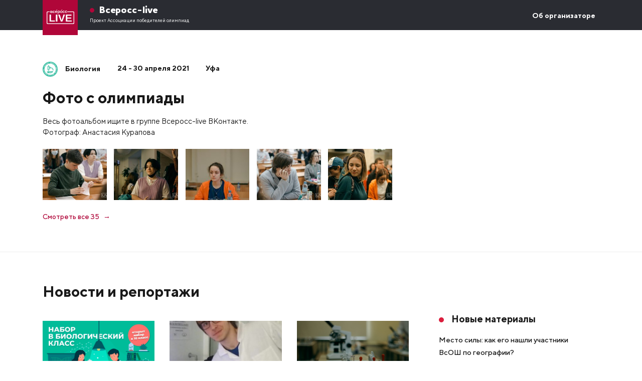

--- FILE ---
content_type: text/html; charset=UTF-8
request_url: https://xn--b1ag1ahdda.xn--80a2ac.xn--p1ai/%D0%BF%D1%80%D0%B5%D0%B4%D0%BC%D0%B5%D1%82/2021/%D0%B1%D0%B8%D0%BE%D0%BB%D0%BE%D0%B3%D0%B8%D1%8F/
body_size: 8506
content:
<!DOCTYPE html>
<html lang="ru-RU">
<head>
    <meta charset="UTF-8">
    <meta name="viewport" content="width=device-width, initial-scale=1">
    <meta http-equiv="X-UA-Compatible" content="IE=edge">
    <link rel="profile" href="http://gmpg.org/xfn/11">
<meta name='robots' content='index, follow, max-image-preview:large, max-snippet:-1, max-video-preview:-1' />

	<!-- This site is optimized with the Yoast SEO plugin v22.4 - https://yoast.com/wordpress/plugins/seo/ -->
	<title>Биология - Всеросс-live</title>
	<link rel="canonical" href="https://xn--b1ag1ahdda.xn--80a2ac.xn--p1ai/предмет/2021/биология/" />
	<meta property="og:locale" content="ru_RU" />
	<meta property="og:type" content="article" />
	<meta property="og:title" content="Биология - Всеросс-live" />
	<meta property="og:description" content="24 &#8212; 30 апреля" />
	<meta property="og:url" content="https://xn--b1ag1ahdda.xn--80a2ac.xn--p1ai/предмет/2021/биология/" />
	<meta property="og:site_name" content="Всеросс-live" />
	<meta name="twitter:card" content="summary_large_image" />
	<script type="application/ld+json" class="yoast-schema-graph">{"@context":"https://schema.org","@graph":[{"@type":"CollectionPage","@id":"https://xn--b1ag1ahdda.xn--80a2ac.xn--p1ai/предмет/2021/%d0%b1%d0%b8%d0%be%d0%bb%d0%be%d0%b3%d0%b8%d1%8f/","url":"https://xn--b1ag1ahdda.xn--80a2ac.xn--p1ai/предмет/2021/%d0%b1%d0%b8%d0%be%d0%bb%d0%be%d0%b3%d0%b8%d1%8f/","name":"Биология - Всеросс-live","isPartOf":{"@id":"https://xn--b1ag1ahdda.xn--80a2ac.xn--p1ai/#website"},"primaryImageOfPage":{"@id":"https://xn--b1ag1ahdda.xn--80a2ac.xn--p1ai/предмет/2021/%d0%b1%d0%b8%d0%be%d0%bb%d0%be%d0%b3%d0%b8%d1%8f/#primaryimage"},"image":{"@id":"https://xn--b1ag1ahdda.xn--80a2ac.xn--p1ai/предмет/2021/%d0%b1%d0%b8%d0%be%d0%bb%d0%be%d0%b3%d0%b8%d1%8f/#primaryimage"},"thumbnailUrl":"https://xn--b1ag1ahdda.xn--80a2ac.xn--p1ai/wp-content/uploads/2021/05/oBQJBUQdoP8.jpg","breadcrumb":{"@id":"https://xn--b1ag1ahdda.xn--80a2ac.xn--p1ai/предмет/2021/%d0%b1%d0%b8%d0%be%d0%bb%d0%be%d0%b3%d0%b8%d1%8f/#breadcrumb"},"inLanguage":"ru-RU"},{"@type":"ImageObject","inLanguage":"ru-RU","@id":"https://xn--b1ag1ahdda.xn--80a2ac.xn--p1ai/предмет/2021/%d0%b1%d0%b8%d0%be%d0%bb%d0%be%d0%b3%d0%b8%d1%8f/#primaryimage","url":"https://xn--b1ag1ahdda.xn--80a2ac.xn--p1ai/wp-content/uploads/2021/05/oBQJBUQdoP8.jpg","contentUrl":"https://xn--b1ag1ahdda.xn--80a2ac.xn--p1ai/wp-content/uploads/2021/05/oBQJBUQdoP8.jpg","width":1919,"height":1280},{"@type":"BreadcrumbList","@id":"https://xn--b1ag1ahdda.xn--80a2ac.xn--p1ai/предмет/2021/%d0%b1%d0%b8%d0%be%d0%bb%d0%be%d0%b3%d0%b8%d1%8f/#breadcrumb","itemListElement":[{"@type":"ListItem","position":1,"name":"Home","item":"https://xn--b1ag1ahdda.xn--80a2ac.xn--p1ai/"},{"@type":"ListItem","position":2,"name":"2021","item":"https://xn--b1ag1ahdda.xn--80a2ac.xn--p1ai/предмет/2021/"},{"@type":"ListItem","position":3,"name":"Биология"}]},{"@type":"WebSite","@id":"https://xn--b1ag1ahdda.xn--80a2ac.xn--p1ai/#website","url":"https://xn--b1ag1ahdda.xn--80a2ac.xn--p1ai/","name":"Всеросс-live","description":"Все о заключительном этапе Всероссийской олимпиады школьников 2021","potentialAction":[{"@type":"SearchAction","target":{"@type":"EntryPoint","urlTemplate":"https://xn--b1ag1ahdda.xn--80a2ac.xn--p1ai/?s={search_term_string}"},"query-input":"required name=search_term_string"}],"inLanguage":"ru-RU"}]}</script>
	<!-- / Yoast SEO plugin. -->


<link rel='stylesheet' id='wp-block-library-css' href='https://xn--b1ag1ahdda.xn--80a2ac.xn--p1ai/wp-includes/css/dist/block-library/style.min.css?ver=6.5.7' type='text/css' media='all' />
<link rel='stylesheet' id='fontawesome-free-css' href='https://xn--b1ag1ahdda.xn--80a2ac.xn--p1ai/wp-content/plugins/getwid/vendors/fontawesome-free/css/all.min.css?ver=5.5.0' type='text/css' media='all' />
<link rel='stylesheet' id='slick-css' href='https://xn--b1ag1ahdda.xn--80a2ac.xn--p1ai/wp-content/plugins/getwid/vendors/slick/slick/slick.min.css?ver=1.9.0' type='text/css' media='all' />
<link rel='stylesheet' id='slick-theme-css' href='https://xn--b1ag1ahdda.xn--80a2ac.xn--p1ai/wp-content/plugins/getwid/vendors/slick/slick/slick-theme.min.css?ver=1.9.0' type='text/css' media='all' />
<link rel='stylesheet' id='fancybox-css' href='https://xn--b1ag1ahdda.xn--80a2ac.xn--p1ai/wp-content/plugins/getwid/vendors/fancybox/jquery.fancybox.min.css?ver=3.5.7' type='text/css' media='all' />
<link rel='stylesheet' id='getwid-blocks-css' href='https://xn--b1ag1ahdda.xn--80a2ac.xn--p1ai/wp-content/plugins/getwid/assets/css/blocks.style.css?ver=2.0.7' type='text/css' media='all' />
<style id='getwid-blocks-inline-css' type='text/css'>
.wp-block-getwid-section .wp-block-getwid-section__wrapper .wp-block-getwid-section__inner-wrapper{max-width: 1170px;}
</style>
<style id='classic-theme-styles-inline-css' type='text/css'>
/*! This file is auto-generated */
.wp-block-button__link{color:#fff;background-color:#32373c;border-radius:9999px;box-shadow:none;text-decoration:none;padding:calc(.667em + 2px) calc(1.333em + 2px);font-size:1.125em}.wp-block-file__button{background:#32373c;color:#fff;text-decoration:none}
</style>
<style id='global-styles-inline-css' type='text/css'>
body{--wp--preset--color--black: #000000;--wp--preset--color--cyan-bluish-gray: #abb8c3;--wp--preset--color--white: #ffffff;--wp--preset--color--pale-pink: #f78da7;--wp--preset--color--vivid-red: #cf2e2e;--wp--preset--color--luminous-vivid-orange: #ff6900;--wp--preset--color--luminous-vivid-amber: #fcb900;--wp--preset--color--light-green-cyan: #7bdcb5;--wp--preset--color--vivid-green-cyan: #00d084;--wp--preset--color--pale-cyan-blue: #8ed1fc;--wp--preset--color--vivid-cyan-blue: #0693e3;--wp--preset--color--vivid-purple: #9b51e0;--wp--preset--gradient--vivid-cyan-blue-to-vivid-purple: linear-gradient(135deg,rgba(6,147,227,1) 0%,rgb(155,81,224) 100%);--wp--preset--gradient--light-green-cyan-to-vivid-green-cyan: linear-gradient(135deg,rgb(122,220,180) 0%,rgb(0,208,130) 100%);--wp--preset--gradient--luminous-vivid-amber-to-luminous-vivid-orange: linear-gradient(135deg,rgba(252,185,0,1) 0%,rgba(255,105,0,1) 100%);--wp--preset--gradient--luminous-vivid-orange-to-vivid-red: linear-gradient(135deg,rgba(255,105,0,1) 0%,rgb(207,46,46) 100%);--wp--preset--gradient--very-light-gray-to-cyan-bluish-gray: linear-gradient(135deg,rgb(238,238,238) 0%,rgb(169,184,195) 100%);--wp--preset--gradient--cool-to-warm-spectrum: linear-gradient(135deg,rgb(74,234,220) 0%,rgb(151,120,209) 20%,rgb(207,42,186) 40%,rgb(238,44,130) 60%,rgb(251,105,98) 80%,rgb(254,248,76) 100%);--wp--preset--gradient--blush-light-purple: linear-gradient(135deg,rgb(255,206,236) 0%,rgb(152,150,240) 100%);--wp--preset--gradient--blush-bordeaux: linear-gradient(135deg,rgb(254,205,165) 0%,rgb(254,45,45) 50%,rgb(107,0,62) 100%);--wp--preset--gradient--luminous-dusk: linear-gradient(135deg,rgb(255,203,112) 0%,rgb(199,81,192) 50%,rgb(65,88,208) 100%);--wp--preset--gradient--pale-ocean: linear-gradient(135deg,rgb(255,245,203) 0%,rgb(182,227,212) 50%,rgb(51,167,181) 100%);--wp--preset--gradient--electric-grass: linear-gradient(135deg,rgb(202,248,128) 0%,rgb(113,206,126) 100%);--wp--preset--gradient--midnight: linear-gradient(135deg,rgb(2,3,129) 0%,rgb(40,116,252) 100%);--wp--preset--font-size--small: 13px;--wp--preset--font-size--medium: 20px;--wp--preset--font-size--large: 36px;--wp--preset--font-size--x-large: 42px;--wp--preset--spacing--20: 0.44rem;--wp--preset--spacing--30: 0.67rem;--wp--preset--spacing--40: 1rem;--wp--preset--spacing--50: 1.5rem;--wp--preset--spacing--60: 2.25rem;--wp--preset--spacing--70: 3.38rem;--wp--preset--spacing--80: 5.06rem;--wp--preset--shadow--natural: 6px 6px 9px rgba(0, 0, 0, 0.2);--wp--preset--shadow--deep: 12px 12px 50px rgba(0, 0, 0, 0.4);--wp--preset--shadow--sharp: 6px 6px 0px rgba(0, 0, 0, 0.2);--wp--preset--shadow--outlined: 6px 6px 0px -3px rgba(255, 255, 255, 1), 6px 6px rgba(0, 0, 0, 1);--wp--preset--shadow--crisp: 6px 6px 0px rgba(0, 0, 0, 1);}:where(.is-layout-flex){gap: 0.5em;}:where(.is-layout-grid){gap: 0.5em;}body .is-layout-flex{display: flex;}body .is-layout-flex{flex-wrap: wrap;align-items: center;}body .is-layout-flex > *{margin: 0;}body .is-layout-grid{display: grid;}body .is-layout-grid > *{margin: 0;}:where(.wp-block-columns.is-layout-flex){gap: 2em;}:where(.wp-block-columns.is-layout-grid){gap: 2em;}:where(.wp-block-post-template.is-layout-flex){gap: 1.25em;}:where(.wp-block-post-template.is-layout-grid){gap: 1.25em;}.has-black-color{color: var(--wp--preset--color--black) !important;}.has-cyan-bluish-gray-color{color: var(--wp--preset--color--cyan-bluish-gray) !important;}.has-white-color{color: var(--wp--preset--color--white) !important;}.has-pale-pink-color{color: var(--wp--preset--color--pale-pink) !important;}.has-vivid-red-color{color: var(--wp--preset--color--vivid-red) !important;}.has-luminous-vivid-orange-color{color: var(--wp--preset--color--luminous-vivid-orange) !important;}.has-luminous-vivid-amber-color{color: var(--wp--preset--color--luminous-vivid-amber) !important;}.has-light-green-cyan-color{color: var(--wp--preset--color--light-green-cyan) !important;}.has-vivid-green-cyan-color{color: var(--wp--preset--color--vivid-green-cyan) !important;}.has-pale-cyan-blue-color{color: var(--wp--preset--color--pale-cyan-blue) !important;}.has-vivid-cyan-blue-color{color: var(--wp--preset--color--vivid-cyan-blue) !important;}.has-vivid-purple-color{color: var(--wp--preset--color--vivid-purple) !important;}.has-black-background-color{background-color: var(--wp--preset--color--black) !important;}.has-cyan-bluish-gray-background-color{background-color: var(--wp--preset--color--cyan-bluish-gray) !important;}.has-white-background-color{background-color: var(--wp--preset--color--white) !important;}.has-pale-pink-background-color{background-color: var(--wp--preset--color--pale-pink) !important;}.has-vivid-red-background-color{background-color: var(--wp--preset--color--vivid-red) !important;}.has-luminous-vivid-orange-background-color{background-color: var(--wp--preset--color--luminous-vivid-orange) !important;}.has-luminous-vivid-amber-background-color{background-color: var(--wp--preset--color--luminous-vivid-amber) !important;}.has-light-green-cyan-background-color{background-color: var(--wp--preset--color--light-green-cyan) !important;}.has-vivid-green-cyan-background-color{background-color: var(--wp--preset--color--vivid-green-cyan) !important;}.has-pale-cyan-blue-background-color{background-color: var(--wp--preset--color--pale-cyan-blue) !important;}.has-vivid-cyan-blue-background-color{background-color: var(--wp--preset--color--vivid-cyan-blue) !important;}.has-vivid-purple-background-color{background-color: var(--wp--preset--color--vivid-purple) !important;}.has-black-border-color{border-color: var(--wp--preset--color--black) !important;}.has-cyan-bluish-gray-border-color{border-color: var(--wp--preset--color--cyan-bluish-gray) !important;}.has-white-border-color{border-color: var(--wp--preset--color--white) !important;}.has-pale-pink-border-color{border-color: var(--wp--preset--color--pale-pink) !important;}.has-vivid-red-border-color{border-color: var(--wp--preset--color--vivid-red) !important;}.has-luminous-vivid-orange-border-color{border-color: var(--wp--preset--color--luminous-vivid-orange) !important;}.has-luminous-vivid-amber-border-color{border-color: var(--wp--preset--color--luminous-vivid-amber) !important;}.has-light-green-cyan-border-color{border-color: var(--wp--preset--color--light-green-cyan) !important;}.has-vivid-green-cyan-border-color{border-color: var(--wp--preset--color--vivid-green-cyan) !important;}.has-pale-cyan-blue-border-color{border-color: var(--wp--preset--color--pale-cyan-blue) !important;}.has-vivid-cyan-blue-border-color{border-color: var(--wp--preset--color--vivid-cyan-blue) !important;}.has-vivid-purple-border-color{border-color: var(--wp--preset--color--vivid-purple) !important;}.has-vivid-cyan-blue-to-vivid-purple-gradient-background{background: var(--wp--preset--gradient--vivid-cyan-blue-to-vivid-purple) !important;}.has-light-green-cyan-to-vivid-green-cyan-gradient-background{background: var(--wp--preset--gradient--light-green-cyan-to-vivid-green-cyan) !important;}.has-luminous-vivid-amber-to-luminous-vivid-orange-gradient-background{background: var(--wp--preset--gradient--luminous-vivid-amber-to-luminous-vivid-orange) !important;}.has-luminous-vivid-orange-to-vivid-red-gradient-background{background: var(--wp--preset--gradient--luminous-vivid-orange-to-vivid-red) !important;}.has-very-light-gray-to-cyan-bluish-gray-gradient-background{background: var(--wp--preset--gradient--very-light-gray-to-cyan-bluish-gray) !important;}.has-cool-to-warm-spectrum-gradient-background{background: var(--wp--preset--gradient--cool-to-warm-spectrum) !important;}.has-blush-light-purple-gradient-background{background: var(--wp--preset--gradient--blush-light-purple) !important;}.has-blush-bordeaux-gradient-background{background: var(--wp--preset--gradient--blush-bordeaux) !important;}.has-luminous-dusk-gradient-background{background: var(--wp--preset--gradient--luminous-dusk) !important;}.has-pale-ocean-gradient-background{background: var(--wp--preset--gradient--pale-ocean) !important;}.has-electric-grass-gradient-background{background: var(--wp--preset--gradient--electric-grass) !important;}.has-midnight-gradient-background{background: var(--wp--preset--gradient--midnight) !important;}.has-small-font-size{font-size: var(--wp--preset--font-size--small) !important;}.has-medium-font-size{font-size: var(--wp--preset--font-size--medium) !important;}.has-large-font-size{font-size: var(--wp--preset--font-size--large) !important;}.has-x-large-font-size{font-size: var(--wp--preset--font-size--x-large) !important;}
.wp-block-navigation a:where(:not(.wp-element-button)){color: inherit;}
:where(.wp-block-post-template.is-layout-flex){gap: 1.25em;}:where(.wp-block-post-template.is-layout-grid){gap: 1.25em;}
:where(.wp-block-columns.is-layout-flex){gap: 2em;}:where(.wp-block-columns.is-layout-grid){gap: 2em;}
.wp-block-pullquote{font-size: 1.5em;line-height: 1.6;}
</style>
<link rel='stylesheet' id='wp-bootstrap-starter-bootstrap-css-css' href='https://xn--b1ag1ahdda.xn--80a2ac.xn--p1ai/wp-content/themes/vseross-live/inc/assets/css/bootstrap.min.css?ver=6.5.7' type='text/css' media='all' />
<link rel='stylesheet' id='wp-bootstrap-starter-fontawesome-cdn-css' href='https://xn--b1ag1ahdda.xn--80a2ac.xn--p1ai/wp-content/themes/vseross-live/inc/assets/css/fontawesome.min.css?ver=6.5.7' type='text/css' media='all' />
<link rel='stylesheet' id='wp-bootstrap-starter-style-css' href='https://xn--b1ag1ahdda.xn--80a2ac.xn--p1ai/wp-content/themes/vseross-live/style.css?ver=6.5.7' type='text/css' media='all' />
<script type="text/javascript" src="https://xn--b1ag1ahdda.xn--80a2ac.xn--p1ai/wp-includes/js/jquery/jquery.min.js?ver=3.7.1" id="jquery-core-js"></script>
<script type="text/javascript" src="https://xn--b1ag1ahdda.xn--80a2ac.xn--p1ai/wp-includes/js/jquery/jquery-migrate.min.js?ver=3.4.1" id="jquery-migrate-js"></script>
<!--[if lt IE 9]>
<script type="text/javascript" src="https://xn--b1ag1ahdda.xn--80a2ac.xn--p1ai/wp-content/themes/vseross-live/inc/assets/js/html5.js?ver=3.7.0" id="html5hiv-js"></script>
<![endif]-->
<link rel="https://api.w.org/" href="https://xn--b1ag1ahdda.xn--80a2ac.xn--p1ai/wp-json/" /><link rel="alternate" type="application/json" href="https://xn--b1ag1ahdda.xn--80a2ac.xn--p1ai/wp-json/wp/v2/categories/3" /><link rel="pingback" href="https://xn--b1ag1ahdda.xn--80a2ac.xn--p1ai/xmlrpc.php">    <style type="text/css">
        #page-sub-header { background: #fff; }
    </style>
    	<style type="text/css">
	        a.site-title,
		.site-description {
			color: #ffffff;
		}
		</style>
	<link rel="icon" href="https://xn--b1ag1ahdda.xn--80a2ac.xn--p1ai/wp-content/uploads/2020/02/cropped-icon-5-32x32.jpg" sizes="32x32" />
<link rel="icon" href="https://xn--b1ag1ahdda.xn--80a2ac.xn--p1ai/wp-content/uploads/2020/02/cropped-icon-5-192x192.jpg" sizes="192x192" />
<link rel="apple-touch-icon" href="https://xn--b1ag1ahdda.xn--80a2ac.xn--p1ai/wp-content/uploads/2020/02/cropped-icon-5-180x180.jpg" />
<meta name="msapplication-TileImage" content="https://xn--b1ag1ahdda.xn--80a2ac.xn--p1ai/wp-content/uploads/2020/02/cropped-icon-5-270x270.jpg" />
<!-- Yandex.Metrika counter --> <script type="text/javascript" > (function(m,e,t,r,i,k,a){m[i]=m[i]||function(){(m[i].a=m[i].a||[]).push(arguments)}; m[i].l=1*new Date();k=e.createElement(t),a=e.getElementsByTagName(t)[0],k.async=1,k.src=r,a.parentNode.insertBefore(k,a)}) (window, document, "script", "https://mc.yandex.ru/metrika/tag.js", "ym"); ym(74490370, "init", { clickmap:true, trackLinks:true, accurateTrackBounce:true, webvisor:true }); </script> <noscript><div><img src="https://mc.yandex.ru/watch/74490370" style="position:absolute; left:-9999px;" alt="" /></div></noscript> <!-- /Yandex.Metrika counter -->
</head>

<body class="archive category category-3 group-blog hfeed">
<div id="page" class="site">
    	<header id="masthead" class="site-header navbar-static-top navbar-dark" role="banner" >
        <div class="container">
            <nav id="site-navigation" class="main-navigation navbar navbar-expand-lg navbar-dark">
                <div class="navbar-brand">
                                            <a href="https://xn--b1ag1ahdda.xn--80a2ac.xn--p1ai/"><div class="lba">			
							<div class="lb"><div class="logo" style="background-image:url('https://xn--b1ag1ahdda.xn--80a2ac.xn--p1ai/wp-content/uploads/2020/02/logo-2.png')" alt="Всеросс-live"></div></div>
						</a>
							<div class="text-logo">Всеросс-live<a href="https://апо.рф" alt="Ассоциация победителей олимпиад">Проект Ассоциации победителей олимпиад</a></div>
						</div>
                                    </div>
                <button class="navbar-toggler" type="button" data-toggle="collapse" data-target="#main-nav" aria-controls="" aria-expanded="false" aria-label="Toggle navigation">
                    <span class="navbar-toggler-icon"></span>
                </button>

                <div id="main-nav" class="collapse navbar-collapse justify-content-end"><ul id="menu-2025" class="navbar-nav"><li itemscope="itemscope" itemtype="https://www.schema.org/SiteNavigationElement" id="menu-item-7621" class="menu-item menu-item-type-post_type menu-item-object-page disabled menu-item-7621 nav-item"><a title="Об организаторе" href="https://xn--b1ag1ahdda.xn--80a2ac.xn--p1ai/about/" class="nav-link">Об организаторе<span class="small d-block"></span></a></li>
</ul></div>
            </nav>
        </div>
        
                
	</header><!-- #masthead -->
    
    
	<div id="content" class="site-content">
		<div class="container">
			<div class="row justify-content-md-center">
                

	<section id="primary" class="col-sm-12 col-lg-8">
		<main id="main" class="site-main" role="main">
		
				
		<div class="entry-meta">
			<div class="entry-category">
				<img src="https://xn--b1ag1ahdda.xn--80a2ac.xn--p1ai/wp-content/uploads/2021/03/биология-150x150.jpg" border="0"/>Биология			</div>
			<div class="archive-description">
						24 - 30 апреля 2021			</div>
			<div class="archive-city">
			Уфа			</div>
		</div><!-- .entry-meta -->
		
				<div class="last-gallery" rel="bookmark" title="Фото с олимпиады">
			<a href="https://xn--b1ag1ahdda.xn--80a2ac.xn--p1ai/gallery/%d1%84%d0%be%d1%82%d0%be-%d1%81-%d0%be%d0%bb%d0%b8%d0%bc%d0%bf%d0%b8%d0%b0%d0%b4%d1%8b-13/"><h1 class="entry-title">Фото с олимпиады</h1></a>
			<p>Весь фотоальбом ищите в группе Всеросс-live ВКонтакте.<br />
Фотограф: Анастасия Курапова</p>
			<ul class="gallery-post"><li><a href="https://xn--b1ag1ahdda.xn--80a2ac.xn--p1ai/wp-content/uploads/2021/04/0q_BBUa4bkQ.jpg" rel="lightbox" title="Фото с олимпиады"><div class="image" style="background-image:url(https://xn--b1ag1ahdda.xn--80a2ac.xn--p1ai/wp-content/uploads/2021/04/0q_BBUa4bkQ-300x200.jpg);"></div></a></li><li><a href="https://xn--b1ag1ahdda.xn--80a2ac.xn--p1ai/wp-content/uploads/2021/04/2540NA8BFZw.jpg" rel="lightbox" title="Фото с олимпиады"><div class="image" style="background-image:url(https://xn--b1ag1ahdda.xn--80a2ac.xn--p1ai/wp-content/uploads/2021/04/2540NA8BFZw-300x200.jpg);"></div></a></li><li><a href="https://xn--b1ag1ahdda.xn--80a2ac.xn--p1ai/wp-content/uploads/2021/04/eGt6s2UVw1s.jpg" rel="lightbox" title="Фото с олимпиады"><div class="image" style="background-image:url(https://xn--b1ag1ahdda.xn--80a2ac.xn--p1ai/wp-content/uploads/2021/04/eGt6s2UVw1s-200x300.jpg);"></div></a></li><li><a href="https://xn--b1ag1ahdda.xn--80a2ac.xn--p1ai/wp-content/uploads/2021/04/gp7JqotAQmU.jpg" rel="lightbox" title="Фото с олимпиады"><div class="image" style="background-image:url(https://xn--b1ag1ahdda.xn--80a2ac.xn--p1ai/wp-content/uploads/2021/04/gp7JqotAQmU-300x200.jpg);"></div></a></li><li><a href="https://xn--b1ag1ahdda.xn--80a2ac.xn--p1ai/wp-content/uploads/2021/04/jqLFJDggNTM.jpg" rel="lightbox" title="Фото с олимпиады"><div class="image" style="background-image:url(https://xn--b1ag1ahdda.xn--80a2ac.xn--p1ai/wp-content/uploads/2021/04/jqLFJDggNTM-300x200.jpg);"></div></a></li></ul>			<a href="https://xn--b1ag1ahdda.xn--80a2ac.xn--p1ai/gallery/%d1%84%d0%be%d1%82%d0%be-%d1%81-%d0%be%d0%bb%d0%b8%d0%bc%d0%bf%d0%b8%d0%b0%d0%b4%d1%8b-13/" class="more">Смотреть все 35</a>
		</div>
			
	</main>
	</section>
	
	<section class="col-sm-12 col-lg-4">
		</section>
	
	
		</div></div>
	
	<hr/>
	
	<div class="container">
	<div class="row">
		
		<section id="primary" class="content-area col-sm-12 col-lg-8">
		<main id="main" class="site-main" role="main">
					
			<header class="page-header">
				<h1 class="page-title">Новости и репортажи</h1>
			</header><!-- .page-header -->
			
			
			<div class="row"><ul class="row w-100">
<li class="col-md-4"><a href="https://xn--b1ag1ahdda.xn--80a2ac.xn--p1ai/2021/05/13/%d0%be%d1%82%d0%ba%d1%80%d1%8b%d1%82-%d0%bd%d0%b0%d0%b1%d0%be%d1%80-%d0%b2-%d0%bd%d0%b0%d1%83%d1%87%d0%bd%d1%8b%d0%b9-%d0%b1%d0%b8%d0%be%d0%bb%d0%be%d0%b3%d0%b8%d1%87%d0%b5%d1%81%d0%ba%d0%b8%d0%b9/" rel="bookmark" title="Открыт набор в научный биологический класс АПО">
<div class="image" style="background-image:url('https://xn--b1ag1ahdda.xn--80a2ac.xn--p1ai/wp-content/uploads/2021/05/oBQJBUQdoP8.jpg');"></div>
<h1>Открыт набор в научный биологический класс АПО</h1>
<p>Школа, в которой вас ничто не отвлекает от биологии! Вы изучаете все общеобразовательные предметы, необходимые для получения аттестата, но даже в них есть биологический уклон. И, конечно, усиленная программа по самой биологии. </p>
<div class="entry-meta">
	<span class="posted-on"><time class="entry-date published" datetime="2021-05-13T19:32:04+03:00">13 мая 2021</time></span></div><!-- .entry-meta -->
</a>
</li>

<li class="col-md-4"><a href="https://xn--b1ag1ahdda.xn--80a2ac.xn--p1ai/2021/05/08/%d1%81%d1%82%d0%b0%d1%82%d1%8c-%d0%b0%d0%b1%d1%81%d0%be%d0%bb%d1%8e%d1%82%d0%be%d0%bc-%d0%b2%d1%81%d0%b5%d1%80%d0%be%d1%81%d1%81%d0%b0-%d0%bd%d0%b0-%d1%80%d0%be%d0%b4%d0%bd%d0%be%d0%b9-%d0%b7%d0%b5/" rel="bookmark" title="Стать абсолютом всеросса на родной земле: интервью Давида Жеглова">
<div class="image" style="background-image:url('https://xn--b1ag1ahdda.xn--80a2ac.xn--p1ai/wp-content/uploads/2021/05/g5Kh8MyDqhc-1.jpg');"></div>
<h1>Стать абсолютом всеросса на родной земле: интервью Давида Жеглова</h1>
<p>Абсолютный победитель всеросса по биологии Давид Жеглов выступает за сборную Москвы, но детство его прошло в Башкирии &#8212; как раз там, где прошел всеросс в этом году. Так что в нашем интервью Давид дал советы не только по подготовке к олимпиадам по биологии, но и по путешествиям в Башкирию!</p>
<div class="entry-meta">
	<span class="posted-on"><time class="entry-date published" datetime="2021-05-08T15:58:53+03:00">08 мая 2021</time></span></div><!-- .entry-meta -->
</a>
</li>

<li class="col-md-4"><a href="https://xn--b1ag1ahdda.xn--80a2ac.xn--p1ai/2021/04/27/%d0%b1%d0%be%d1%82%d1%83-%d0%b2%d1%80%d0%b5%d0%bc%d1%8f-%d0%bf%d1%80%d0%be%d0%b3%d1%83%d0%bb%d0%ba%d0%b0%d0%bc-%d1%87%d0%b0%d1%81-%d1%87%d0%b5%d0%bc-%d0%b7%d0%b0%d0%bf%d0%be%d0%bc%d0%bd%d0%b8%d0%bb/" rel="bookmark" title="Боту время, прогулкам час: чем запомнился всеросс по биологии?">
<div class="image" style="background-image:url('https://xn--b1ag1ahdda.xn--80a2ac.xn--p1ai/wp-content/uploads/2021/04/byTjTvQkhHk.jpg');"></div>
<h1>Боту время, прогулкам час: чем запомнился всеросс по биологии?</h1>
<p>Участники всеросса по биологии слушают голоса птиц не только на прогулках по санаторию, где живут сборные, но и на практическом туре. Чем еще запомнились им эти несколько дней в Уфе? Участники рассказали нам, как прошла для них олимпиада на турах и вне соревнований. Автор: Евгения Ларина О заданиях олимпиады: хрусталики кальмаров и голоса птиц Мария [&hellip;]</p>
<div class="entry-meta">
	<span class="posted-on"><time class="entry-date published" datetime="2021-04-27T20:19:51+03:00">27 апреля 2021</time></span></div><!-- .entry-meta -->
</a>
</li>

<li class="col-md-4"><a href="https://xn--b1ag1ahdda.xn--80a2ac.xn--p1ai/2021/04/27/%d0%bc%d1%8b%d1%81%d0%bb%d0%b8-%d0%b2%d0%be-%d0%b2%d1%80%d0%b5%d0%bc%d1%8f-%d1%82%d0%b5%d0%be%d1%80%d0%b0/" rel="bookmark" title="Мысли во время теора">
<div class="image" style="background-image:url('https://xn--b1ag1ahdda.xn--80a2ac.xn--p1ai/wp-content/uploads/2021/04/A5EIq1u5lNA.jpg');"></div>
<h1>Мысли во время теора</h1>
<p>А кто вы после тура — рыба-капля или дрожалковый гриб? Мы узнали, какие эмоции оставил у участников всеросса по биологии теоретический тур и какие задания им особенно запомнились.</p>
<div class="entry-meta">
	<span class="posted-on"><time class="entry-date published" datetime="2021-04-27T11:09:14+03:00">27 апреля 2021</time></span></div><!-- .entry-meta -->
</a>
</li>
</ul></div>		
				
		    	

		
		
		
		</main><!-- #main -->
	</section><!-- #primary -->


<aside id="secondary" class="widget-area col-sm-12 col-lg-4" role="complementary">
	
		
	<section id="custom_html-6" class="widget_text widget widget_custom_html"><div class="textwidget custom-html-widget"><script src="https://vk.com/js/api/openapi.js?168" type="text/javascript"></script>
<!-- VK Widget -->
<div id="vk_groups"></div>
<script type="text/javascript">
VK.Widgets.Group("vk_groups", {mode: 3, color3: '006CD9', width: "auto"}, 174844495);
</script></div></section><section id="true_top_widget-4" class="widget widget_true_top_widget"><h6 class="newstitle">Новые материалы</h6><ul><li><a href="https://xn--b1ag1ahdda.xn--80a2ac.xn--p1ai/2024/05/20/%d0%bc%d0%b5%d1%81%d1%82%d0%be-%d1%81%d0%b8%d0%bb%d1%8b-%d0%ba%d0%b0%d0%ba-%d0%b5%d0%b3%d0%be-%d0%bd%d0%b0%d1%88%d0%bb%d0%b8-%d1%83%d1%87%d0%b0%d1%81%d1%82%d0%bd%d0%b8%d0%ba%d0%b8-%d0%b2%d1%81%d0%be/"><h3>Место силы: как его нашли участники ВсОШ по географии?</h3><span>20 мая 2024 года</span></a></li><li><a href="https://xn--b1ag1ahdda.xn--80a2ac.xn--p1ai/2024/05/20/%d0%b1%d0%be%d0%bb%d1%8c%d1%88%d0%b0%d1%8f-%d1%8d%d0%ba%d1%81%d0%bf%d0%b5%d0%b4%d0%b8%d1%86%d0%b8%d1%8f-%d0%ba%d0%b0%d0%ba%d0%b8%d0%b5-%d0%b2%d0%bf%d0%b5%d1%87%d0%b0%d1%82%d0%bb%d0%b5%d0%bd%d0%b8/"><h3>Большая экспедиция: какие впечатления увезут с собой победители и призеры ВсОШ по географии?</h3><span>20 мая 2024 года</span></a></li><li><a href="https://xn--b1ag1ahdda.xn--80a2ac.xn--p1ai/2024/05/07/%d0%bc%d0%be%d0%b6%d0%bd%d0%be-%d0%bb%d0%b8-%d0%bf%d0%be%d0%b4%d0%b3%d0%be%d1%82%d0%be%d0%b2%d0%b8%d1%82%d1%8c%d1%81%d1%8f-%d0%ba-%d0%be%d0%bb%d0%b8%d0%bc%d0%bf%d0%b8%d0%b0%d0%b4%d0%b5-%d0%bf%d0%be/"><h3>Можно ли подготовиться к олимпиаде по биологии за год: отвечают и делятся советами для подготовки биологи-всероссники</h3><span>7 мая 2024 года</span></a></li></ul><a href="/news" class="more">Все новости</a></section><section id="custom_html-5" class="widget_text widget widget_custom_html"><h3 class="widget-title">Итоги прошлых трансляций</h3><div class="textwidget custom-html-widget"><iframe width="100%" height="150" src="https://www.youtube.com/embed/S_dij6vcm7I?si=DkX5vYDsvqq5Yh4t" title="YouTube video player" frameborder="0" allow="accelerometer; autoplay; clipboard-write; encrypted-media; gyroscope; picture-in-picture" allowfullscreen loading="lazy"></iframe>
<div class="wp-block-file page"><a href="/предмет/2023/" class="wp-block-file__button">Трансляция 2024</a></div>
<iframe width="100%" height="150" src="https://www.youtube.com/embed/H_zgx5RGthc?si=sKy503FVe1SL53r8" title="YouTube video player" frameborder="0" allow="accelerometer; autoplay; clipboard-write; encrypted-media; gyroscope; picture-in-picture" allowfullscreen loading="lazy"></iframe>
<div class="wp-block-file page"><a href="/предмет/2023/" class="wp-block-file__button">Трансляция 2023</a></div>
<iframe width="100%" height="150" src="https://www.youtube.com/embed/cvxP0PnFFkg" title="YouTube video player" frameborder="0" allow="accelerometer; autoplay; clipboard-write; encrypted-media; gyroscope; picture-in-picture" allowfullscreen loading="lazy"></iframe>
<div class="wp-block-file page"><a href="/предмет/2022/" class="wp-block-file__button">Трансляция 2022</a></div>
<iframe width="100%" height="150" src="https://www.youtube.com/embed/35veksP4Gjw" title="YouTube video player" frameborder="0" allow="accelerometer; autoplay; clipboard-write; encrypted-media; gyroscope; picture-in-picture" allowfullscreen loading="lazy"></iframe>
<div class="wp-block-file page"><a href="/предмет/2021/" class="wp-block-file__button">Трансляция 2021</a></div>
<iframe width="100%" height="150" src="https://www.youtube.com/embed/Nwssna0DQnA" title="YouTube video player" frameborder="0" allow="accelerometer; autoplay; clipboard-write; encrypted-media; gyroscope; picture-in-picture" allowfullscreen loading="lazy"></iframe>
<div class="wp-block-file pdf"><a href="/wp-content/uploads/2021/03/Vseross-live_2019.pdf" class="wp-block-file__button" download>Журнал о Всероссе-2019</a></div>
<div class="wp-block-file pdf mb-0"><a href="/wp-content/uploads/2021/03/Vseross-live_2018.pdf" class="wp-block-file__button" download>Журнал о Всероссе-2018</a></div></div></section><section id="custom_html-4" class="widget_text widget widget_custom_html"><div class="textwidget custom-html-widget"><img src="/wp-content/uploads/2020/02/пнг5.png" border="0" loading="lazy"/>
<h6>Организатор трансляции</h6>
Ассоциация победителей олимпиад – общественная организация, которая объединяет талантливых студентов и школьников. Развиваем олимпиадное движение и проводим онлайн-занятия, очные уроки, выезды и мероприятия, о которых сами мечтали в школе!<div><a href="https://апо.рф" target="_blank" class="more" rel="noopener">Подробнее</a></div></div></section></aside><!-- #secondary -->
			</div><!-- .row -->
		</div><!-- .container -->
	</div><!-- #content -->
    	<footer id="colophon" class="site-footer mt-4 navbar-dark" role="contentinfo">
		<div class="container">
			<div class="row">
				<div class="col-md-4">
					                        <a href="https://xn--b1ag1ahdda.xn--80a2ac.xn--p1ai/">
							<div class="lb"><div class="logo" style="background-image:url('https://xn--b1ag1ahdda.xn--80a2ac.xn--p1ai/wp-content/uploads/2020/02/logo-2.png')" alt="Всеросс-live"></div></div>
							<div class="text-logo">Всеросс-live</div>
						</a>
                    				</div>
				<div class="col-md-8">
					<span>Всеросс-live — сайт об олимпиадах и олимпиадниках. Использование материалов Всеросс-live разрешено только с предварительного согласия правообладателей. Все права на картинки и тексты принадлежат их авторам.</span>
					<span>Проект <a href="https://апо.рф" alt="Ассоциация победителей олимпиад">Ассоциации победителей олимпиад</a> © 2026 Всеросс-live</span>
				</div>
			</div>
		</div>
	</footer><!-- #colophon -->
</div><!-- #page -->

<script type="text/javascript" id="getwid-blocks-frontend-js-js-extra">
/* <![CDATA[ */
var Getwid = {"settings":[],"ajax_url":"https:\/\/xn--b1ag1ahdda.xn--80a2ac.xn--p1ai\/wp-admin\/admin-ajax.php","isRTL":"","nonces":{"contact_form":"4128702d70"}};
/* ]]> */
</script>
<script type="text/javascript" src="https://xn--b1ag1ahdda.xn--80a2ac.xn--p1ai/wp-content/plugins/getwid/assets/js/frontend.blocks.js?ver=2.0.7" id="getwid-blocks-frontend-js-js"></script>
<script type="text/javascript" src="https://xn--b1ag1ahdda.xn--80a2ac.xn--p1ai/wp-content/themes/vseross-live/inc/assets/js/popper.min.js?ver=6.5.7" id="wp-bootstrap-starter-popper-js"></script>
<script type="text/javascript" src="https://xn--b1ag1ahdda.xn--80a2ac.xn--p1ai/wp-content/themes/vseross-live/inc/assets/js/bootstrap.min.js?ver=6.5.7" id="wp-bootstrap-starter-bootstrapjs-js"></script>
<script type="text/javascript" src="https://xn--b1ag1ahdda.xn--80a2ac.xn--p1ai/wp-content/themes/vseross-live/inc/assets/js/theme-script.min.js?ver=6.5.7" id="wp-bootstrap-starter-themejs-js"></script>
<script type="text/javascript" src="https://xn--b1ag1ahdda.xn--80a2ac.xn--p1ai/wp-content/themes/vseross-live/inc/assets/js/skip-link-focus-fix.min.js?ver=20151215" id="wp-bootstrap-starter-skip-link-focus-fix-js"></script>
</body>
</html>

--- FILE ---
content_type: image/svg+xml
request_url: https://xn--b1ag1ahdda.xn--80a2ac.xn--p1ai/wp-content/themes/vseross-live/inc/assets/image/page.svg
body_size: 596
content:
<?xml version="1.0" encoding="UTF-8"?>
<svg xmlns="http://www.w3.org/2000/svg" xmlns:xlink="http://www.w3.org/1999/xlink" xmlns:svgjs="http://svgjs.com/svgjs" version="1.1" width="512" height="512" x="0" y="0" viewBox="0 0 64 64" style="enable-background:new 0 0 512 512" xml:space="preserve" class="">
  <g>
    <g xmlns="http://www.w3.org/2000/svg" id="Magazine">
      <path d="M46,56H10a1,1,0,0,1-1-1V9a1,1,0,0,1,1-1H46a1,1,0,0,1,1,1V55A1,1,0,0,1,46,56ZM11,54H45V10H11Z" fill="#ffffff" data-original="#000000" class=""/>
      <path d="M54,56a1,1,0,0,1-1-1V9a3,3,0,0,0-6,0,1,1,0,0,1-2,0A5,5,0,0,1,55,9V55A1,1,0,0,1,54,56Z" fill="#ffffff" data-original="#000000" class=""/>
      <path d="M50,60H12a1,1,0,0,1-1-1V55a1,1,0,0,1,2,0v3H50a3,3,0,1,0-3-3,1,1,0,0,1-2,0,5,5,0,1,1,5,5Z" fill="#ffffff" data-original="#000000" class=""/>
      <path d="M35,28a1.0169,1.0169,0,0,1-.2749-.0381l-14-4A1.0009,1.0009,0,0,1,20,23V19a1.0009,1.0009,0,0,1,.7251-.9619l14-4A1,1,0,0,1,36,15V27a.9992.9992,0,0,1-1,1ZM22,22.2461l12,3.4277V16.3262L22,19.7539Z" fill="#ffffff" data-original="#000000" class=""/>
      <path d="M27,30H23a1,1,0,0,1-1-1V23.57a1,1,0,0,1,2,0V28h2V24.71a1,1,0,0,1,2,0V29A1,1,0,0,1,27,30Z" fill="#ffffff" data-original="#000000" class=""/>
      <path d="M25,25.14a1,1,0,0,1-1-1V17.86a1,1,0,0,1,2,0V24.14A1,1,0,0,1,25,25.14Z" fill="#ffffff" data-original="#000000" class=""/>
      <path d="M40,38H16a1,1,0,0,1,0-2H40a1,1,0,0,1,0,2Z" fill="#ffffff" data-original="#000000" class=""/>
      <path d="M40,44H16a1,1,0,0,1,0-2H40a1,1,0,0,1,0,2Z" fill="#ffffff" data-original="#000000" class=""/>
      <path d="M40,50H16a1,1,0,0,1,0-2H40a1,1,0,0,1,0,2Z" fill="#ffffff" data-original="#000000" class=""/>
    </g>
  </g>
</svg>


--- FILE ---
content_type: application/javascript
request_url: https://xn--b1ag1ahdda.xn--80a2ac.xn--p1ai/wp-content/themes/vseross-live/inc/assets/js/theme-script.min.js?ver=6.5.7
body_size: 1811
content:
jQuery( function ( $ ) {
    'use strict';
    // here for each comment reply link of WordPress
    $( '.comment-reply-link' ).addClass( 'btn btn-primary' );

    // here for the submit button of the comment reply form
    $( '#commentsubmit' ).addClass( 'btn btn-primary' );

    // The WordPress Default Widgets
    // Now we'll add some classes for the WordPress default widgets - let's go

    // the search widget
    $( '.widget_search input.search-field' ).addClass( 'form-control' );
    $( '.widget_search input.search-submit' ).addClass( 'btn btn-default' );
    $( '.variations_form .variations .value > select' ).addClass( 'form-control' );
    $( '.widget_rss ul' ).addClass( 'media-list' );

    $( '.widget_meta ul, .widget_recent_entries ul, .widget_archive ul, .widget_categories ul, .widget_nav_menu ul, .widget_pages ul, .widget_product_categories ul' ).addClass( 'nav flex-column' );
    $( '.widget_meta ul li, .widget_recent_entries ul li, .widget_archive ul li, .widget_categories ul li, .widget_nav_menu ul li, .widget_pages ul li, .widget_product_categories ul li' ).addClass( 'nav-item' );
    $( '.widget_meta ul li a, .widget_recent_entries ul li a, .widget_archive ul li a, .widget_categories ul li a, .widget_nav_menu ul li a, .widget_pages ul li a, .widget_product_categories ul li a' ).addClass( 'nav-link' );

    $( '.widget_recent_comments ul#recentcomments' ).css( 'list-style', 'none').css( 'padding-left', '0' );
    $( '.widget_recent_comments ul#recentcomments li' ).css( 'padding', '5px 15px');

    $( 'table#wp-calendar' ).addClass( 'table table-striped');

    // Adding Class to contact form 7 form
    $('.wpcf7-form-control').not(".wpcf7-submit, .wpcf7-acceptance, .wpcf7-file, .wpcf7-radio").addClass('form-control');
    $('.wpcf7-submit').addClass('btn btn-primary');

    // Adding Class to Woocommerce form
    $('.woocommerce-Input--text, .woocommerce-Input--email, .woocommerce-Input--password').addClass('form-control');
    $('.woocommerce-Button.button').addClass('btn btn-primary mt-2').removeClass('button');

    $('ul.dropdown-menu [data-toggle=dropdown]').on('click', function(event) {
        event.preventDefault();
        event.stopPropagation();
        $(this).parent().siblings().removeClass('open');
        $(this).parent().toggleClass('open');
    });

    // Fix woocommerce checkout layout
    $('#customer_details .col-1').addClass('col-12').removeClass('col-1');
    $('#customer_details .col-2').addClass('col-12').removeClass('col-2');
    $('.woocommerce-MyAccount-content .col-1').addClass('col-12').removeClass('col-1');
    $('.woocommerce-MyAccount-content .col-2').addClass('col-12').removeClass('col-2');

    // Add Option to add Fullwidth Section
    function fullWidthSection(){
        var screenWidth = $(window).width();
        if ($('.entry-content').length) {
            var leftoffset = $('.entry-content').offset().left;
        }else{
            var leftoffset = 0;
        }
        $('.full-bleed-section').css({
            'position': 'relative',
            'left': '-'+leftoffset+'px',
            'box-sizing': 'border-box',
            'width': screenWidth,
        });
    }
    fullWidthSection();
    $( window ).resize(function() {
        fullWidthSection();
    });

    // Allow smooth scroll
    $('.page-scroller').on('click', function (e) {
        e.preventDefault();
        var target = this.hash;
        var $target = $(target);
        $('html, body').animate({
            'scrollTop': $target.offset().top
        }, 1000, 'swing');
    });
    
    if ($("img").length){
    	var attr = $(this).attr('loading');
    	if (typeof attr == typeof undefined && attr == false) {
  			$(this).attr('loading','lazy');
		}
    }


	// Галлерея стиль 1
	$(document).ready(function () {
		if($(".wp-block-gallery.gallery-style-1").length){
		  const $gallery = $('.wp-block-gallery.gallery-style-1');
		  const galleryClass = $gallery.attr('class').match(/wp-block-gallery-\d+/);
		  if (galleryClass) {
			const galleryId = galleryClass[0];
			$gallery.find('.wp-block-image a').each(function () {
			  $(this).attr('data-rel', galleryId);
			});
		  }
		  const $images = $gallery.find('.wp-block-image');
		  const visibleCount = 4;
		  const hiddenCount = $images.length - visibleCount;
		  $gallery.attr('rel', 'lightbox');
		  if (hiddenCount > 0) {
			  const $fourthImage = $images.eq(visibleCount - 1);
			  const $counter = $('<div>', {
				  class: 'hidden-count-overlay',
				  text: `+${hiddenCount}`
			  });
			  $fourthImage.find('a').append($counter);
		  }
		}
	  });
	  // Галлерея стиль 2
	  $(document).ready(function () {
		if($(".wp-block-gallery.gallery-style-2").length){
		  const $gallery = $('.wp-block-gallery.gallery-style-2');
		  const galleryClass = $gallery.attr('class').match(/wp-block-gallery-\d+/);
		  if (galleryClass) {
			const galleryId = galleryClass[0];
			$gallery.find('.wp-block-image a').each(function () {
			  $(this).attr('data-rel', galleryId);
			});
		  }
		  const $images = $gallery.find('.wp-block-image');
		  const visibleCount = 5;
		  const hiddenCount = $images.length - visibleCount;
		  $gallery.attr('rel', 'lightbox');
		  if (hiddenCount > 0) {
			  const $fourthImage = $images.eq(visibleCount - 1);
			  const $counter = $('<div>', {
				  class: 'hidden-count-overlay',
				  text: `+${hiddenCount}`
			  });
			  $fourthImage.find('a').append($counter);
		  }
		}
	  });
	  // Галлерея стиль 3
	  $(document).ready(function () {
		if($(".wp-block-gallery.gallery-style-3").length){
		  const $gallery = $('.wp-block-gallery.gallery-style-3');
		  const galleryClass = $gallery.attr('class').match(/wp-block-gallery-\d+/);
		  if (galleryClass) {
			const galleryId = galleryClass[0];
			$gallery.find('.wp-block-image a').each(function () {
			  $(this).attr('data-rel', galleryId);
			});
		  }
		  const $images = $gallery.find('.wp-block-image');
		  $gallery.wrapInner('<div class="gallery-inner"></div>');
		  const $galleryInner = $gallery.find('.gallery-inner');
		  $galleryInner.append($images.clone());
		  const imageWidth = $images.first().outerWidth();
		  const totalImages = $images.length;
		  $galleryInner.css('width', `${imageWidth * totalImages * 2}px`);
		  $gallery.on('mouseenter', function () {
			$galleryInner.css('animation-play-state', 'paused');
		  });
		  $gallery.on('mouseleave', function () {
			$galleryInner.css('animation-play-state', 'running');
		  });
		}
	  });

});


--- FILE ---
content_type: image/svg+xml
request_url: https://xn--b1ag1ahdda.xn--80a2ac.xn--p1ai/wp-content/themes/vseross-live/inc/assets/image/pdf.svg
body_size: 593
content:
<?xml version="1.0" encoding="UTF-8"?>
<svg xmlns="http://www.w3.org/2000/svg" xmlns:xlink="http://www.w3.org/1999/xlink" xmlns:svgjs="http://svgjs.com/svgjs" version="1.1" width="512" height="512" x="0" y="0" viewBox="0 0 64 64" style="enable-background:new 0 0 512 512" xml:space="preserve" class="">
  <g>
    <g xmlns="http://www.w3.org/2000/svg" id="PDF">
      <path d="M51,36a1,1,0,0,1-1-1V15a1,1,0,0,1,2,0V35A1,1,0,0,1,51,36Z" fill="#ffffff" data-original="#000000" class=""/>
      <path d="M13,36a1,1,0,0,1-1-1V5a1,1,0,0,1,1-1H41a1,1,0,0,1,0,2H14V35A1,1,0,0,1,13,36Z" fill="#ffffff" data-original="#000000" class=""/>
      <path d="M51,60H13a1,1,0,0,1-1-1V51a1,1,0,0,1,2,0v7H50V51a1,1,0,0,1,2,0v8A1,1,0,0,1,51,60Z" fill="#ffffff" data-original="#000000" class=""/>
      <path d="M51,16H41a1,1,0,0,1-1-1V5a1,1,0,0,1,1.707-.707l10,10A1,1,0,0,1,51,16Zm-9-2h6.5859L42,7.4141Z" fill="#ffffff" data-original="#000000" class=""/>
      <path d="M19,48a1,1,0,0,1-1-1V39a1,1,0,0,1,1-1h5a2.002,2.002,0,0,1,2,2v2a2.002,2.002,0,0,1-2,2H20v3A1,1,0,0,1,19,48Zm1-6h4V40H20Z" fill="#ffffff" data-original="#000000" class=""/>
      <path d="M33,48H29a1,1,0,0,1-1-1V39a1,1,0,0,1,1-1h4a3.0033,3.0033,0,0,1,3,3v4A3.0033,3.0033,0,0,1,33,48Zm-3-2h3a1.0009,1.0009,0,0,0,1-1V41a1.0009,1.0009,0,0,0-1-1H30Z" fill="#ffffff" data-original="#000000" class=""/>
      <path d="M55,52H9a1,1,0,0,1-1-1V35a1,1,0,0,1,1-1H55a1,1,0,0,1,1,1V51A1,1,0,0,1,55,52ZM10,50H54V36H10Z" fill="#ffffff" data-original="#000000" class=""/>
      <path d="M39,48a1,1,0,0,1-1-1V39a1,1,0,0,1,1-1h6a1,1,0,0,1,0,2H40v7A1,1,0,0,1,39,48Z" fill="#ffffff" data-original="#000000" class=""/>
      <path d="M45,44H39a1,1,0,0,1,0-2h6a1,1,0,0,1,0,2Z" fill="#ffffff" data-original="#000000" class=""/>
      <path d="M45,22H19a1,1,0,0,1,0-2H45a1,1,0,0,1,0,2Z" fill="#ffffff" data-original="#000000" class=""/>
      <path d="M45,28H19a1,1,0,0,1,0-2H45a1,1,0,0,1,0,2Z" fill="#ffffff" data-original="#000000" class=""/>
    </g>
  </g>
</svg>
